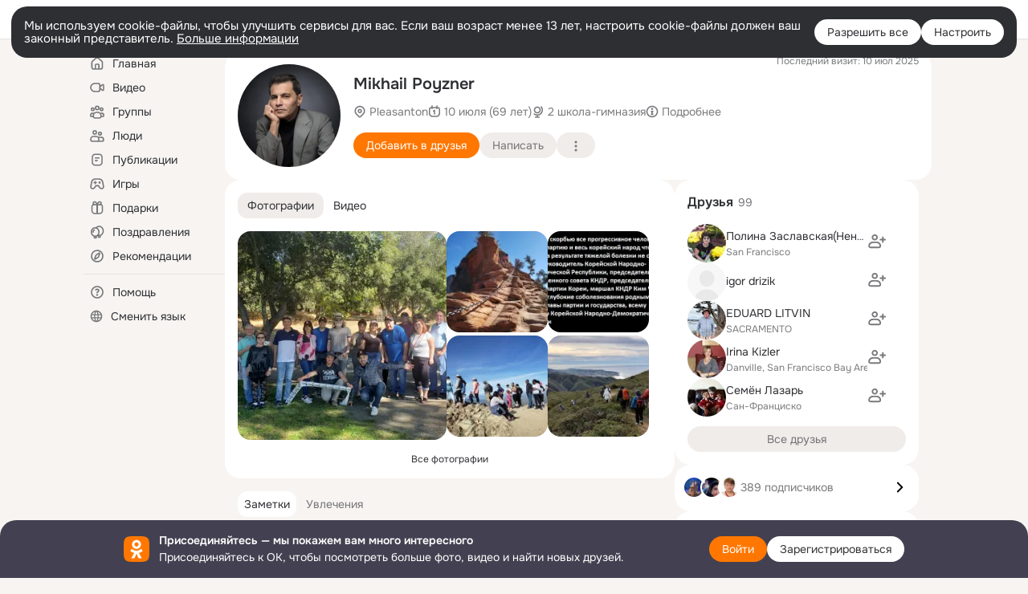

--- FILE ---
content_type: application/javascript; charset=utf-8
request_url: https://st-ok.cdn-vk.ru/res/js/SpriteAnimation_ozh8z78s.js
body_size: 1496
content:
define(["OK/logger","OK/utils/dom","OK/ViewportTracker","OK/utils/throttle","OK/utils/debug"],function(d,c,m,A,D){
var f = {};"use strict";function v(a){return a&&a.__esModule?a:{default:a}}var p=v(d);function g(a,i){if(!(a instanceof i)){throw new TypeError("Cannot call a class as a function")}}function y(a,i){for(var t=0;t<i.length;t++){var e=i[t];e.enumerable=e.enumerable||false;e.configurable=true;if("value"in e)e.writable=true;Object.defineProperty(a,e.key,e)}}function b(a,i,t){if(i)y(a.prototype,i);return a}var l={standard:"standard",hover:"hover"};function I(a,i,t){var e=[],s,o,n,h,r;for(s=0;s<a;s++){o=-Math.round(s*t);n=o+"px 0";if(!i[s]){e.push(n)}else{h=i[s];for(r=0;r<h;r++){e.push(n)}}}return e}function k(a){var i=getComputedStyle(a).width;if(i){return parseFloat(i.replace("px",""))}return a.clientWidth||0}function P(a){return new Promise(function(i,t){var e=new Image;e.onload=i;e.onerror=t;e.src=a})}var w=function(){function a(){g(this,a);this.isPaused=true;this.lastFrameTime=0;this.frameID=0;this.bgPos=0;this.lastPos=0;this.active=0}b(a,[{key:"activate",value:function i(t){var e=this,s=t.getAttribute("data-framerepeats"),o=s?JSON.parse(s):{};e.element=t;e.mode=t.getAttribute("data-mode")||l.standard;e.width=Math.round(k(t));e.fps=parseInt(t.getAttribute("data-fps"),10)||24;e.replayDelay=parseInt(t.getAttribute("data-replaydelay"),10)||0;e.frameDuration=1e3/this.fps+1;e.bindedRender=this.render.bind(this);e.previewImage=this.element.style.backgroundImage;e.spriteImage=t.getAttribute("data-image");return P(e.spriteImage).then(function(n){var h=n.target,r=t.getAttribute("data-frames");if(r==="auto"){r=Math.round(h.width/e.width)}else{r=parseInt(r,10)||60}e.frames=I(r,o,e.width);if(e.mode===l.hover){var u=c.parent(e.element,"js-hover-container");if(u&&u!==document){u.addEventListener("mouseover",e);u.addEventListener("mouseout",e);e.hoverElement=u}}else{m.default.add(e.element,function(_){if(_){e.play()}else{e.pause()}})}},function(n){p.default.clob("error",e.spriteImage,"prefetch","sprite");throw n})}},{key:"setSpriteImage",value:function i(){var t=this.width;this.element.style.backgroundImage="url("+this.spriteImage+")";this.element.style.backgroundSize=this.frames.length*t+"px "+t+"px";this.element.style.backgroundPosition="0 0"}},{key:"setPreviewImage",value:function i(){this.element.style.backgroundImage=this.previewImage;this.element.style.backgroundSize=null;this.element.style.backgroundPosition=null}},{key:"deactivate",value:function i(){this.stop();clearTimeout(this.delayTimer);if(this.hoverElement){this.hoverElement.removeEventListener("mouseover",this);this.hoverElement.removeEventListener("mouseout",this)}if(this.mode!==l.hover){m.default.remove(this.element)}}},{key:"handleEvent",value:function i(t){if(t.type==="mouseout"){this.pause()}else if(t.type==="mouseover"){this.play()}}},{key:"play",value:function i(){this.setSpriteImage();if(!this.frameID){this.isPaused=false;this.frameID=requestAnimationFrame(this.bindedRender)}}},{key:"pause",value:function i(){if(!this.isPaused){cancelAnimationFrame(this.frameID);this.frameID=0;this.lastFrameTime=0;this.isPaused=true}}},{key:"stop",value:function i(){this.pause();this.setPreviewImage();this.active=0}},{key:"render",value:function i(){this.frameID=requestAnimationFrame(this.bindedRender);var t=Date.now();if(this.fps<60&&this.lastFrameTime&&this.lastFrameTime+this.frameDuration>t){return}this.lastFrameTime=t;this.tick();this.bgPos=this.frames[this.active];if(this.bgPos!==this.lastPos){this.element.style.backgroundPosition=this.lastPos=this.bgPos}}},{key:"tick",value:function i(){this.active++;if(this.active>=this.frames.length){var t=this.replayDelay,e=this;if(t!==0){this.pause();clearTimeout(this.delayTimer);this.delayTimer=setTimeout(function(){e.play()},t)}this.active=0}}}]);return a}();f.default=w;Object.defineProperty(f,"__esModule",{value:true})
return f;
});
//# sourceMappingURL=SpriteAnimation_ozh8z78s.js.map


--- FILE ---
content_type: application/javascript; charset=utf-8
request_url: https://st-ok.cdn-vk.ru/res/js/LinkedHooksStore_dfsh01e3.js
body_size: 197
content:
define([],function(){
var o = {};"use strict";var t={};var d={REACTION_COMPONENTS:"widgets",ICON_REACTIONS:"icons"};function l(e,c,r){var i=t[e]||{};var n=i[c]||[];if(n.indexOf(r)===-1){n.push(r);i[c]=n;t[e]=i}}function s(e,c,r){if(!t[e]){return}var i=t[e];if(!i[c]){return}var n=i[c];var a=n.indexOf(r);if(a!==-1){n.splice(a,1)}}function v(e){return t[e]}var f={collections:d,add:l,remove:s,get:v};o.LinkedHooksStore=f;o.add=l;o.collections=d;o.get=v;o.remove=s
return o;
});
//# sourceMappingURL=LinkedHooksStore_dfsh01e3.js.map


--- FILE ---
content_type: application/javascript; charset=utf-8
request_url: https://st-ok.cdn-vk.ru/res/js/DropdownMenu_ceidxtav.js
body_size: 1559
content:
define(["OK/utils/dom","OK/menu/dropdown/PositionManager","OK/menu/dropdown/triggerEventWorker/Click","OK/menu/dropdown/triggerEventWorker/MouseEnter","OK/menu/dropdown/DropDownTemplate","OK/EventFactory"],function(h,r,u,d,c,o){
var l = {};"use strict";function g(s,e){if(!(s instanceof e)){throw new TypeError("Cannot call a class as a function")}}function f(s,e){for(var t=0;t<e.length;t++){var i=e[t];i.enumerable=i.enumerable||false;i.configurable=true;if("value"in i)i.writable=true;Object.defineProperty(s,i.key,i)}}function _(s,e,t){if(e)f(s.prototype,e);return s}function v(s,e){if(e!=null&&typeof Symbol!=="undefined"&&e[Symbol.hasInstance]){return!!e[Symbol.hasInstance](s)}else{return s instanceof e}}var E="sc-menu__hidden",y="none",k="click",b="mouseenter",C=500,m=250,n;var p=function(){function s(e){g(this,s);this.options={noarrow:"0",triggerEvent:b,timeoutForShow:C,timeoutForHide:m,trigger:false,triggerActiveCls:false,orientation:r.default.ORIENTATION_B,align:r.default.ALIGN_CENTER,margin:0,vmargin:0,elCls:[],hiddenCls:E,activeCls:false,target:"default",usePropagate:false,hideOnBodyClick:false};this._position=new r.default(this);this._disabled=false;if(arguments.length===1&&e){this._initOptions(e)}this.onBeforeShow=o.create();this.onShow=o.create();this.onHide=o.create()}_(s,[{key:"_initOptions",value:function e(t){Object.assign(this.options,t)}},{key:"activate",value:function e(t){if(!t){t=c.default(this.options.elCls)}this._el=t;this._arrowEl=t.querySelector(".sc-menu_arw_w");this._initOptions(t.dataset);var i=this.options;switch(i.target){case"parent":this._targetEl=t.parentNode;break;default:this._targetEl=document.getElementById("mainContainer");if(this._targetEl===null){this._targetEl=document.getElementById("middleColumn")}break}if(v(i.trigger,Node)){this._triggerEl=i.trigger}else{this._triggerEl=i.trigger?document.querySelector(i.trigger):t.parentNode}switch(i.triggerEvent){case k:this._triggerEventWorker=new u.default(this);break;case y:break;default:this._triggerEventWorker=new d.default(this);break}if(i.hideOnBodyClick){this.onBodyClick=this.onBodyClick.bind(this);document.body.addEventListener("click",this.onBodyClick,true)}}},{key:"deactivate",value:function e(){this.destroy()}},{key:"destroy",value:function e(){this._position.destroy();if(this._triggerEventWorker){this._triggerEventWorker.destroy()}if(this._el.parentNode){this._el.parentNode.removeChild(this._el)}if(this.options.hideOnBodyClick){document.body.removeEventListener("click",this.onBodyClick,true)}OK.util.clean(this)}},{key:"toogle",value:function e(){if(this._visible){this.hide()}else{this.show()}}},{key:"show",value:function e(){if(this._visible){return}this.onBeforeShow.trigger();var t=this._disabled;if(t){return}var i=this.options.triggerActiveCls;if(i){this._triggerEl.classList.add(i)}this._visible=true;this._position.fixParent();if(this.options.hiddenCls){this._el.classList.remove(this.options.hiddenCls)}else{this._el.classList.add(this.options.activeCls)}this._el.style.minWidth=this._triggerEl.offsetWidth-this.options.margin*2+"px";this.fixPosition();if(n&&n!==this){n.hide()}n=this;this.onShow.trigger()}},{key:"getCurrentPosition",value:function e(){return this.currentPosition}},{key:"isVisible",value:function e(){return this._visible}},{key:"hide",value:function e(){if(!this._visible){return}var t=this.options.triggerActiveCls;if(t){this._triggerEl.classList.remove(t)}this._visible=false;if(this.options.hiddenCls){this._el.classList.add(this.options.hiddenCls)}else{this._el.classList.remove(this.options.activeCls)}if(n===this){n=null}this.onHide.trigger();this.currentPosition=null}},{key:"fixPosition",value:function e(){this.currentPosition=this._position.fix();return this.currentPosition}},{key:"getEl",value:function e(){return this._el}},{key:"getTriggerEl",value:function e(){return this._triggerEl}},{key:"getArrowEl",value:function e(){return this._arrowEl}},{key:"getTargetEl",value:function e(){return this._targetEl}},{key:"onBodyClick",value:function e(t){var i=this._el,w=this._triggerEl,O=h.traverseParents(t.target,function(a){return i===a||w===a},null,true);if(!O){this.hide()}}},{key:"disable",value:function e(){this._disabled=true}},{key:"enabled",value:function e(){this._disabled=false}}]);return s}();l.default=p;Object.defineProperty(l,"__esModule",{value:true})
return l;
});
//# sourceMappingURL=DropdownMenu_ceidxtav.js.map
